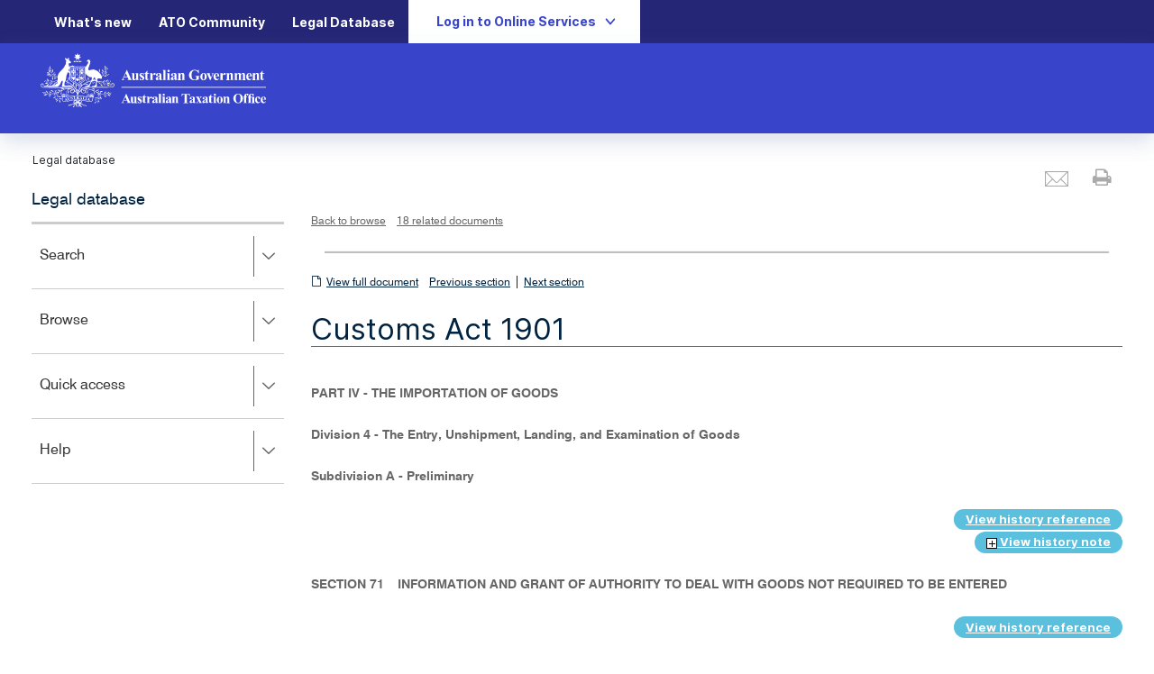

--- FILE ---
content_type: application/javascript
request_url: https://www.ato.gov.au/misc/spa/legaldatabase/ui/scripts/UUIDCookieWriter.js
body_size: 344
content:

$(document).ready(function () {
    var key = visitorCookieName;
    var uuid = randomUUID();

    if (read_cookie(key) == null) {
        write_cookie(key, uuid);
    }
});

function write_cookie(name, value) {
    var expiration_date = new Date();
    
    expiration_date.setTime(expiration_date.getTime() + (30 * 365 * 24 * 60 * 60 * 1000));

    var cookie_string = escape(name) + "=" + escape(value) + "; expires=" + expiration_date.toGMTString() + "; path=/";

    document.cookie = cookie_string;
}

function read_cookie(key, skips) {
    if (skips == null) {
        skips = 0;
    }

    var cookie_string = "" + document.cookie;
    var cookie_array = cookie_string.split("; ");

    for (var i = 0; i < cookie_array.length; ++i) {
        var single_cookie = cookie_array[i].split("=");

        if (single_cookie.length != 2) {
            continue;
        }
        
        var name = unescape(single_cookie[0]);
        var value = unescape(single_cookie[1]);

        if (key == name && skips-- == 0) {
            return value;
        }
    }
    return null;
}

function randomUUID() {
    var s = [], itoh = ['0', '1', '2', '3', '4', '5', '6', '7', '8', '9', 'A', 'B', 'C', 'D', 'E', 'F'];

    for (var i = 0; i < 36; i++) {
        var num = Math.floor(Math.random() * 0x10);
        s[i] = num;
    }

    s[14] = 4;
    s[19] = (s[19] & 0x3) | 0x8;

    for (var i = 0; i < 36; i++) {
        s[i] = itoh[s[i]];
    }

    s[8] = s[13] = s[18] = s[23] = '-';

    return s.join('');
}
